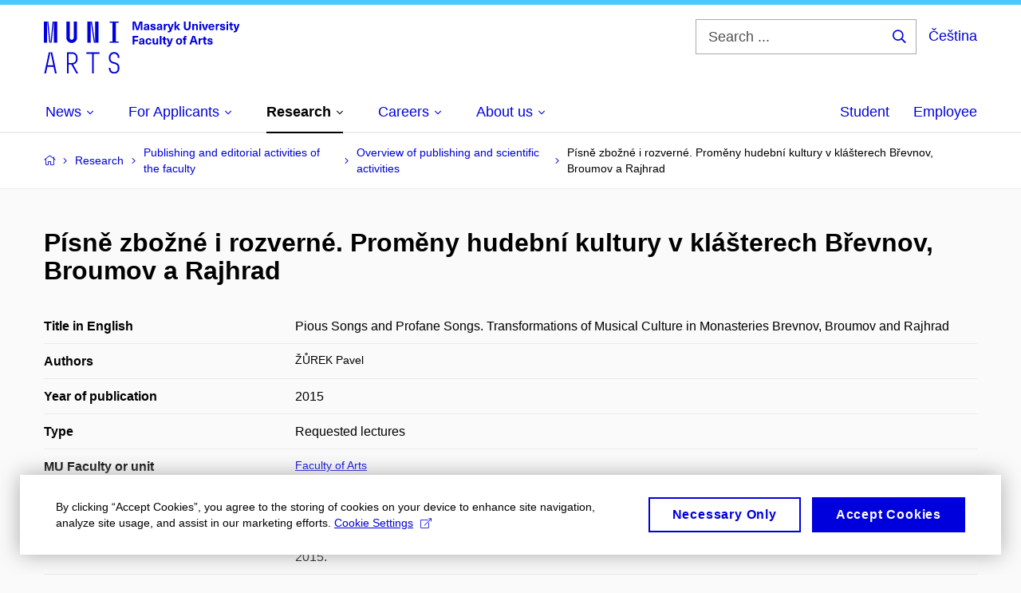

--- FILE ---
content_type: text/plain; charset=utf-8
request_url: https://www.phil.muni.cz/Redakce/Api/ExtProxyApi/GetCitation?id=1308821&lang=en
body_size: -117
content:
ŽŮREK, Pavel. Písně zbožné i rozverné. Proměny hudební kultury
v klášterech Břevnov, Broumov a Rajhrad (Pious Songs and
Profane Songs. Transformations of Musical Culture in
Monasteries Brevnov, Broumov and Rajhrad). In Letní škola
klasických studií XXIII (27.6.-1.7.2015). Učenost a múzy za
zdmi kláštera (na příkladu řádů benediktinů a jezuitů). 2015.